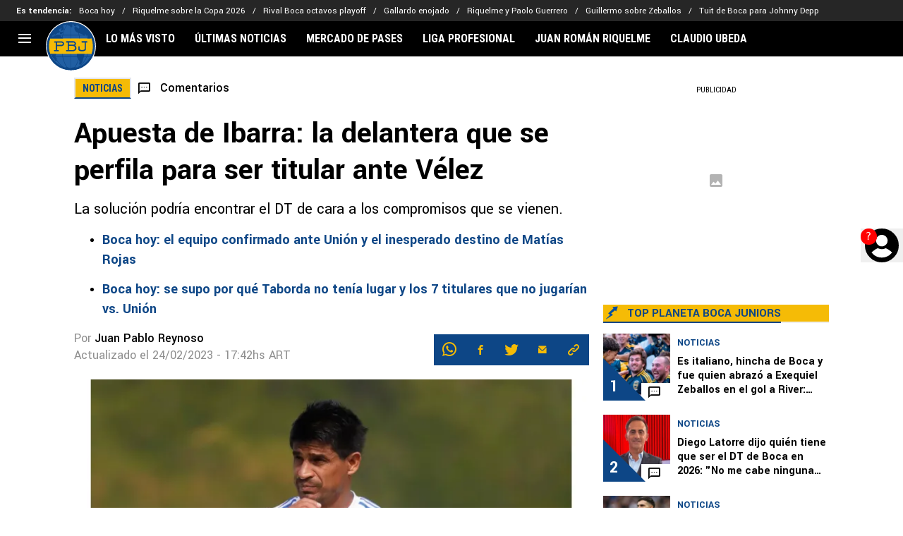

--- FILE ---
content_type: image/svg+xml
request_url: https://statics.planetabj.com/img/logoPbj.svg
body_size: 8077
content:
<svg width="71" height="71" viewBox="0 0 71 71" fill="none" xmlns="http://www.w3.org/2000/svg">
<g clip-path="url(#clip0_7_367)">
<g clip-path="url(#clip1_7_367)">
<path d="M35.5001 69.7079C54.3925 69.7079 69.7079 54.3925 69.7079 35.5001C69.7079 16.6076 54.3925 1.29224 35.5001 1.29224C16.6076 1.29224 1.29224 16.6076 1.29224 35.5001C1.29224 54.3925 16.6076 69.7079 35.5001 69.7079Z" fill="#215FA3"/>
<path d="M22.891 30.4344C22.7407 30.3905 22.5849 30.3683 22.4283 30.3685H15.7269V33.6482H22.4283C22.5413 33.6481 22.6541 33.6367 22.7648 33.614C22.8662 33.5921 22.9653 33.5607 23.0609 33.5204C23.3733 33.3895 23.6376 33.165 23.8173 32.8778C23.997 32.5906 24.0833 32.2548 24.0644 31.9166C24.0456 31.5783 23.9224 31.2542 23.7118 30.9888C23.5013 30.7234 23.2137 30.5297 22.8886 30.4344H22.891ZM22.891 30.4344C22.7407 30.3905 22.5849 30.3683 22.4283 30.3685H15.7269V33.6482H22.4283C22.5413 33.6481 22.6541 33.6367 22.7648 33.614C22.8662 33.5921 22.9653 33.5607 23.0609 33.5204C23.3733 33.3895 23.6376 33.165 23.8173 32.8778C23.997 32.5906 24.0833 32.2548 24.0644 31.9166C24.0456 31.5783 23.9224 31.2542 23.7118 30.9888C23.5013 30.7234 23.2137 30.5297 22.8886 30.4344H22.891ZM22.891 30.4344C22.7407 30.3905 22.5849 30.3683 22.4283 30.3685H15.7269V33.6482H22.4283C22.5413 33.6481 22.6541 33.6367 22.7648 33.614C22.8662 33.5921 22.9653 33.5607 23.0609 33.5204C23.3733 33.3895 23.6376 33.165 23.8173 32.8778C23.997 32.5906 24.0833 32.2548 24.0644 31.9166C24.0456 31.5783 23.9224 31.2542 23.7118 30.9888C23.5013 30.7234 23.2137 30.5297 22.8886 30.4344H22.891ZM39.2853 30.2288H32.5831V33.5101H39.2853C39.7205 33.5101 40.1378 33.3372 40.4454 33.0295C40.7531 32.7218 40.926 32.3045 40.926 31.8694C40.926 31.4343 40.7531 31.017 40.4454 30.7093C40.1378 30.4017 39.7205 30.2288 39.2853 30.2288ZM22.891 30.4344C22.7407 30.3905 22.5849 30.3683 22.4283 30.3685H15.7269V33.6482H22.4283C22.5413 33.6481 22.6541 33.6367 22.7648 33.614C22.8662 33.5921 22.9653 33.5607 23.0609 33.5204C23.3733 33.3895 23.6376 33.165 23.8173 32.8778C23.997 32.5906 24.0833 32.2548 24.0644 31.9166C24.0456 31.5783 23.9224 31.2542 23.7118 30.9888C23.5013 30.7234 23.2137 30.5297 22.8886 30.4344H22.891ZM39.2853 30.2288H32.5831V33.5101H39.2853C39.7205 33.5101 40.1378 33.3372 40.4454 33.0295C40.7531 32.7218 40.926 32.3045 40.926 31.8694C40.926 31.4343 40.7531 31.017 40.4454 30.7093C40.1378 30.4017 39.7205 30.2288 39.2853 30.2288ZM22.891 30.4344C22.7407 30.3905 22.5849 30.3683 22.4283 30.3685H15.7269V33.6482H22.4283C22.5413 33.6481 22.6541 33.6367 22.7648 33.614C22.8662 33.5921 22.9653 33.5607 23.0609 33.5204C23.3733 33.3895 23.6376 33.165 23.8173 32.8778C23.997 32.5906 24.0833 32.2548 24.0644 31.9166C24.0456 31.5783 23.9224 31.2542 23.7118 30.9888C23.5013 30.7234 23.2137 30.5297 22.8886 30.4344H22.891ZM39.2853 30.2288H32.5831V33.5101H39.2853C39.7205 33.5101 40.1378 33.3372 40.4454 33.0295C40.7531 32.7218 40.926 32.3045 40.926 31.8694C40.926 31.4343 40.7531 31.017 40.4454 30.7093C40.1378 30.4017 39.7205 30.2288 39.2853 30.2288ZM40.3703 35.6587C39.8815 35.3092 39.2957 35.1213 38.6948 35.1213H32.5831V40.9377H38.6948C39.3114 40.9369 39.9117 40.7401 40.4091 40.3757C40.9064 40.0112 41.275 39.4981 41.4615 38.9104C41.648 38.3227 41.6428 37.691 41.4467 37.1064C41.2505 36.5219 40.8736 36.0149 40.3703 35.6587ZM40.3703 35.6587C39.8815 35.3092 39.2957 35.1213 38.6948 35.1213H32.5831V40.9377H38.6948C39.3114 40.9369 39.9117 40.7401 40.4091 40.3757C40.9064 40.0112 41.275 39.4981 41.4615 38.9104C41.648 38.3227 41.6428 37.691 41.4467 37.1064C41.2505 36.5219 40.8736 36.0149 40.3703 35.6587ZM39.2853 30.2288H32.5831V33.5101H39.2853C39.7205 33.5101 40.1378 33.3372 40.4454 33.0295C40.7531 32.7218 40.926 32.3045 40.926 31.8694C40.926 31.4343 40.7531 31.017 40.4454 30.7093C40.1378 30.4017 39.7205 30.2288 39.2853 30.2288ZM22.891 30.4344C22.7407 30.3905 22.5849 30.3683 22.4283 30.3685H15.7269V33.6482H22.4283C22.5413 33.6481 22.6541 33.6367 22.7648 33.614C22.8662 33.5921 22.9653 33.5607 23.0609 33.5204C23.3733 33.3895 23.6376 33.165 23.8173 32.8778C23.997 32.5906 24.0833 32.2548 24.0644 31.9166C24.0456 31.5783 23.9224 31.2542 23.7118 30.9888C23.5013 30.7234 23.2137 30.5297 22.8886 30.4344H22.891ZM22.891 30.4344C22.7407 30.3905 22.5849 30.3683 22.4283 30.3685H15.7269V33.6482H22.4283C22.5413 33.6481 22.6541 33.6367 22.7648 33.614C22.8662 33.5921 22.9653 33.5607 23.0609 33.5204C23.3733 33.3895 23.6376 33.165 23.8173 32.8778C23.997 32.5906 24.0833 32.2548 24.0644 31.9166C24.0456 31.5783 23.9224 31.2542 23.7118 30.9888C23.5013 30.7234 23.2137 30.5297 22.8886 30.4344H22.891ZM39.2853 30.2288H32.5831V33.5101H39.2853C39.7205 33.5101 40.1378 33.3372 40.4454 33.0295C40.7531 32.7218 40.926 32.3045 40.926 31.8694C40.926 31.4343 40.7531 31.017 40.4454 30.7093C40.1378 30.4017 39.7205 30.2288 39.2853 30.2288ZM40.3703 35.6587C39.8815 35.3092 39.2957 35.1213 38.6948 35.1213H32.5831V40.9377H38.6948C39.3114 40.9369 39.9117 40.7401 40.4091 40.3757C40.9064 40.0112 41.275 39.4981 41.4615 38.9104C41.648 38.3227 41.6428 37.691 41.4467 37.1064C41.2505 36.5219 40.8736 36.0149 40.3703 35.6587ZM40.3703 35.6587C39.8815 35.3092 39.2957 35.1213 38.6948 35.1213H32.5831V40.9377H38.6948C39.3114 40.9369 39.9117 40.7401 40.4091 40.3757C40.9064 40.0112 41.275 39.4981 41.4615 38.9104C41.648 38.3227 41.6428 37.691 41.4467 37.1064C41.2505 36.5219 40.8736 36.0149 40.3703 35.6587ZM39.2853 30.2288H32.5831V33.5101H39.2853C39.7205 33.5101 40.1378 33.3372 40.4454 33.0295C40.7531 32.7218 40.926 32.3045 40.926 31.8694C40.926 31.4343 40.7531 31.017 40.4454 30.7093C40.1378 30.4017 39.7205 30.2288 39.2853 30.2288ZM22.891 30.4344C22.7407 30.3905 22.5849 30.3683 22.4283 30.3685H15.7269V33.6482H22.4283C22.5413 33.6481 22.6541 33.6367 22.7648 33.614C22.8662 33.5921 22.9653 33.5607 23.0609 33.5204C23.3733 33.3895 23.6376 33.165 23.8173 32.8778C23.997 32.5906 24.0833 32.2548 24.0644 31.9166C24.0456 31.5783 23.9224 31.2542 23.7118 30.9888C23.5013 30.7234 23.2137 30.5297 22.8886 30.4344H22.891ZM22.891 30.4344C22.7407 30.3905 22.5849 30.3683 22.4283 30.3685H15.7269V33.6482H22.4283C22.5413 33.6481 22.6541 33.6367 22.7648 33.614C22.8662 33.5921 22.9653 33.5607 23.0609 33.5204C23.3733 33.3895 23.6376 33.165 23.8173 32.8778C23.997 32.5906 24.0833 32.2548 24.0644 31.9166C24.0456 31.5783 23.9224 31.2542 23.7118 30.9888C23.5013 30.7234 23.2137 30.5297 22.8886 30.4344H22.891ZM39.2853 30.2288H32.5831V33.5101H39.2853C39.7205 33.5101 40.1378 33.3372 40.4454 33.0295C40.7531 32.7218 40.926 32.3045 40.926 31.8694C40.926 31.4343 40.7531 31.017 40.4454 30.7093C40.1378 30.4017 39.7205 30.2288 39.2853 30.2288ZM40.3703 35.6587C39.8815 35.3092 39.2957 35.1213 38.6948 35.1213H32.5831V40.9377H38.6948C39.3114 40.9369 39.9117 40.7401 40.4091 40.3757C40.9064 40.0112 41.275 39.4981 41.4615 38.9104C41.648 38.3227 41.6428 37.691 41.4467 37.1064C41.2505 36.5219 40.8736 36.0149 40.3703 35.6587ZM40.3703 35.6587C39.8815 35.3092 39.2957 35.1213 38.6948 35.1213H32.5831V40.9377H38.6948C39.3114 40.9369 39.9117 40.7401 40.4091 40.3757C40.9064 40.0112 41.275 39.4981 41.4615 38.9104C41.648 38.3227 41.6428 37.691 41.4467 37.1064C41.2505 36.5219 40.8736 36.0149 40.3703 35.6587ZM39.2853 33.5101C39.7205 33.5101 40.1378 33.3372 40.4454 33.0295C40.7531 32.7218 40.926 32.3045 40.926 31.8694C40.926 31.4343 40.7531 31.017 40.4454 30.7093C40.1378 30.4017 39.7205 30.2288 39.2853 30.2288H32.5831V33.5101H39.2853ZM22.891 30.4344C22.7407 30.3905 22.5849 30.3683 22.4283 30.3685H15.7269V33.6482H22.4283C22.5413 33.6481 22.6541 33.6367 22.7648 33.614C22.8662 33.5921 22.9653 33.5607 23.0609 33.5204C23.3733 33.3895 23.6376 33.165 23.8173 32.8778C23.997 32.5906 24.0833 32.2548 24.0644 31.9166C24.0456 31.5783 23.9224 31.2542 23.7118 30.9888C23.5013 30.7234 23.2137 30.5297 22.8886 30.4344H22.891ZM66.8299 34.9546C66.7727 31.4178 66.1132 27.9166 64.8797 24.6013H6.12047C4.88615 27.9164 4.22584 31.4177 4.16791 34.9546C4.16394 35.1356 4.16235 35.3166 4.16235 35.4991C4.16235 35.5523 4.16235 35.6055 4.16235 35.6579C4.17691 39.3255 4.83982 42.9617 6.12047 46.3985H64.8797C66.1596 42.9619 66.8215 39.3259 66.8346 35.6587C66.8346 35.6055 66.8346 35.5523 66.8346 35.4999C66.8354 35.3166 66.8346 35.1356 66.8299 34.9546ZM17.4842 42.5505H12.3575C12.1437 42.5505 11.9385 42.4656 11.7873 42.3143C11.6361 42.1631 11.5511 41.958 11.5511 41.7441C11.5511 41.5302 11.6361 41.3251 11.7873 41.1739C11.9385 41.0227 12.1437 40.9377 12.3575 40.9377H14.114V35.7618C14.141 35.7277 14.1688 35.6928 14.1934 35.6587H14.114V30.3685H12.6004C12.3865 30.3685 12.1814 30.2835 12.0302 30.1323C11.879 29.9811 11.794 29.776 11.794 29.5621C11.794 29.3482 11.879 29.1431 12.0302 28.9919C12.1814 28.8406 12.3865 28.7557 12.6004 28.7557H22.4283C22.6215 28.755 22.8144 28.7723 23.0045 28.8072C23.3848 28.8747 23.7497 29.0105 24.0816 29.2081C24.5904 29.5098 25.0074 29.9445 25.2877 30.4655C25.5679 30.9865 25.7009 31.574 25.6722 32.1648C25.6436 32.7557 25.4544 33.3276 25.1251 33.819C24.7957 34.3104 24.3386 34.7028 23.803 34.9538C23.3731 35.1568 22.9036 35.262 22.4283 35.2618H15.7269V40.9385H17.4842C17.6981 40.9385 17.9032 41.0235 18.0544 41.1747C18.2056 41.3259 18.2906 41.531 18.2906 41.7449C18.2906 41.9588 18.2056 42.1639 18.0544 42.3151C17.9032 42.4664 17.6981 42.5513 17.4842 42.5513V42.5505ZM38.6908 42.5505H29.4567C29.2428 42.5505 29.0377 42.4656 28.8865 42.3143C28.7352 42.1631 28.6503 41.958 28.6503 41.7441C28.6503 41.5302 28.7352 41.3251 28.8865 41.1739C29.0377 41.0227 29.2428 40.9377 29.4567 40.9377H30.9703V30.2288H29.4567C29.243 30.2288 29.0381 30.1439 28.887 29.9928C28.7359 29.8418 28.6511 29.6368 28.6511 29.4232C28.6511 29.2095 28.7359 29.0046 28.887 28.8535C29.0381 28.7024 29.243 28.6176 29.4567 28.6176H39.2853C39.9542 28.6198 40.6061 28.828 41.1524 29.2139C41.6986 29.5999 42.1127 30.1448 42.3383 30.7745C42.5638 31.4041 42.5898 32.088 42.4128 32.733C42.2358 33.378 41.8644 33.9528 41.349 34.3792C41.5846 34.5488 41.8026 34.7416 41.9999 34.9546C42.2013 35.1714 42.3813 35.4071 42.5372 35.6587C43.0497 36.4884 43.2795 37.4618 43.1922 38.4332C43.1049 39.4045 42.7052 40.3214 42.053 41.0464C41.6305 41.5192 41.113 41.8975 40.5343 42.1566C39.9557 42.4158 39.3289 42.55 38.6948 42.5505H38.6908ZM56.4305 40.6916C56.339 40.8922 56.2163 41.0771 56.067 41.2393C55.7938 41.5312 55.4651 41.7656 55.1002 41.9291C54.2232 42.3442 52.9794 42.5529 51.384 42.5529C50.3183 42.5529 49.4106 42.4601 48.6608 42.2743C48.4288 42.2169 48.2006 42.1453 47.9774 42.06C47.4361 41.8529 47.0098 41.5838 46.7027 41.2417C46.2153 40.7059 46.1756 40.1741 46.1812 39.9717V36.5048C46.1812 36.2909 46.2662 36.0858 46.4174 35.9345C46.5686 35.7833 46.7737 35.6983 46.9876 35.6983C47.2015 35.6983 47.4066 35.7833 47.5578 35.9345C47.7091 36.0858 47.794 36.2909 47.794 36.5048V39.9971C47.8123 40.0765 47.8996 40.2027 48.1012 40.3329C48.3136 40.4659 48.5437 40.5685 48.7846 40.6377C49.3402 40.8059 50.1657 40.9393 51.384 40.9393C54.1565 40.9393 54.9177 40.2527 54.9756 39.9971V30.2344H51.384C51.1704 30.2344 50.9655 30.1495 50.8144 29.9984C50.6633 29.8473 50.5784 29.6424 50.5784 29.4287C50.5784 29.2151 50.6633 29.0102 50.8144 28.8591C50.9655 28.708 51.1704 28.6231 51.384 28.6231H58.083C58.2967 28.6231 58.5016 28.708 58.6527 28.8591C58.8038 29.0102 58.8887 29.2151 58.8887 29.4287C58.8887 29.6424 58.8038 29.8473 58.6527 29.9984C58.5016 30.1495 58.2967 30.2344 58.083 30.2344H56.5869V39.9725C56.5875 40.2195 56.5333 40.4635 56.4281 40.6869L56.4305 40.6916ZM40.3703 35.6587C39.8815 35.3092 39.2957 35.1213 38.6948 35.1213H32.5831V40.9377H38.6948C39.3114 40.9369 39.9117 40.7401 40.4091 40.3757C40.9064 40.0112 41.275 39.4981 41.4615 38.9104C41.648 38.3227 41.6428 37.691 41.4467 37.1064C41.2505 36.5219 40.8736 36.0149 40.3703 35.6587ZM39.2853 33.5101C39.7205 33.5101 40.1378 33.3372 40.4454 33.0295C40.7531 32.7218 40.926 32.3045 40.926 31.8694C40.926 31.4343 40.7531 31.017 40.4454 30.7093C40.1378 30.4017 39.7205 30.2288 39.2853 30.2288H32.5831V33.5101H39.2853ZM22.4283 33.6482C22.5413 33.6481 22.6541 33.6367 22.7648 33.614C22.8662 33.5921 22.9653 33.5607 23.0609 33.5204C23.4109 33.3744 23.6995 33.1116 23.8775 32.7767C24.0555 32.4419 24.1118 32.0556 24.0369 31.6838C23.962 31.3121 23.7605 30.9778 23.4668 30.7379C23.173 30.4981 22.8051 30.3675 22.4259 30.3685H15.7269V33.6482H22.4283ZM22.891 30.4344C22.7407 30.3905 22.5849 30.3683 22.4283 30.3685H15.7269V33.6482H22.4283C22.5413 33.6481 22.6541 33.6367 22.7648 33.614C22.8662 33.5921 22.9653 33.5607 23.0609 33.5204C23.3733 33.3895 23.6376 33.165 23.8173 32.8778C23.997 32.5906 24.0833 32.2548 24.0644 31.9166C24.0456 31.5783 23.9224 31.2542 23.7118 30.9888C23.5013 30.7234 23.2137 30.5297 22.8886 30.4344H22.891ZM39.2853 30.2288H32.5831V33.5101H39.2853C39.7205 33.5101 40.1378 33.3372 40.4454 33.0295C40.7531 32.7218 40.926 32.3045 40.926 31.8694C40.926 31.4343 40.7531 31.017 40.4454 30.7093C40.1378 30.4017 39.7205 30.2288 39.2853 30.2288ZM40.3703 35.6587C39.8815 35.3092 39.2957 35.1213 38.6948 35.1213H32.5831V40.9377H38.6948C39.3114 40.9369 39.9117 40.7401 40.4091 40.3757C40.9064 40.0112 41.275 39.4981 41.4615 38.9104C41.648 38.3227 41.6428 37.691 41.4467 37.1064C41.2505 36.5219 40.8736 36.0149 40.3703 35.6587ZM40.3703 35.6587C39.8815 35.3092 39.2957 35.1213 38.6948 35.1213H32.5831V40.9377H38.6948C39.3114 40.9369 39.9117 40.7401 40.4091 40.3757C40.9064 40.0112 41.275 39.4981 41.4615 38.9104C41.648 38.3227 41.6428 37.691 41.4467 37.1064C41.2505 36.5219 40.8736 36.0149 40.3703 35.6587ZM39.2853 30.2288H32.5831V33.5101H39.2853C39.7205 33.5101 40.1378 33.3372 40.4454 33.0295C40.7531 32.7218 40.926 32.3045 40.926 31.8694C40.926 31.4343 40.7531 31.017 40.4454 30.7093C40.1378 30.4017 39.7205 30.2288 39.2853 30.2288ZM22.891 30.4344C22.7407 30.3905 22.5849 30.3683 22.4283 30.3685H15.7269V33.6482H22.4283C22.5413 33.6481 22.6541 33.6367 22.7648 33.614C22.8662 33.5921 22.9653 33.5607 23.0609 33.5204C23.3733 33.3895 23.6376 33.165 23.8173 32.8778C23.997 32.5906 24.0833 32.2548 24.0644 31.9166C24.0456 31.5783 23.9224 31.2542 23.7118 30.9888C23.5013 30.7234 23.2137 30.5297 22.8886 30.4344H22.891ZM22.891 30.4344C22.7407 30.3905 22.5849 30.3683 22.4283 30.3685H15.7269V33.6482H22.4283C22.5413 33.6481 22.6541 33.6367 22.7648 33.614C22.8662 33.5921 22.9653 33.5607 23.0609 33.5204C23.3733 33.3895 23.6376 33.165 23.8173 32.8778C23.997 32.5906 24.0833 32.2548 24.0644 31.9166C24.0456 31.5783 23.9224 31.2542 23.7118 30.9888C23.5013 30.7234 23.2137 30.5297 22.8886 30.4344H22.891ZM39.2853 30.2288H32.5831V33.5101H39.2853C39.7205 33.5101 40.1378 33.3372 40.4454 33.0295C40.7531 32.7218 40.926 32.3045 40.926 31.8694C40.926 31.4343 40.7531 31.017 40.4454 30.7093C40.1378 30.4017 39.7205 30.2288 39.2853 30.2288ZM40.3703 35.6587C39.8815 35.3092 39.2957 35.1213 38.6948 35.1213H32.5831V40.9377H38.6948C39.3114 40.9369 39.9117 40.7401 40.4091 40.3757C40.9064 40.0112 41.275 39.4981 41.4615 38.9104C41.648 38.3227 41.6428 37.691 41.4467 37.1064C41.2505 36.5219 40.8736 36.0149 40.3703 35.6587ZM40.3703 35.6587C39.8815 35.3092 39.2957 35.1213 38.6948 35.1213H32.5831V40.9377H38.6948C39.3114 40.9369 39.9117 40.7401 40.4091 40.3757C40.9064 40.0112 41.275 39.4981 41.4615 38.9104C41.648 38.3227 41.6428 37.691 41.4467 37.1064C41.2505 36.5219 40.8736 36.0149 40.3703 35.6587ZM39.2853 30.2288H32.5831V33.5101H39.2853C39.7205 33.5101 40.1378 33.3372 40.4454 33.0295C40.7531 32.7218 40.926 32.3045 40.926 31.8694C40.926 31.4343 40.7531 31.017 40.4454 30.7093C40.1378 30.4017 39.7205 30.2288 39.2853 30.2288ZM22.891 30.4344C22.7407 30.3905 22.5849 30.3683 22.4283 30.3685H15.7269V33.6482H22.4283C22.5413 33.6481 22.6541 33.6367 22.7648 33.614C22.8662 33.5921 22.9653 33.5607 23.0609 33.5204C23.3733 33.3895 23.6376 33.165 23.8173 32.8778C23.997 32.5906 24.0833 32.2548 24.0644 31.9166C24.0456 31.5783 23.9224 31.2542 23.7118 30.9888C23.5013 30.7234 23.2137 30.5297 22.8886 30.4344H22.891ZM22.891 30.4344C22.7407 30.3905 22.5849 30.3683 22.4283 30.3685H15.7269V33.6482H22.4283C22.5413 33.6481 22.6541 33.6367 22.7648 33.614C22.8662 33.5921 22.9653 33.5607 23.0609 33.5204C23.3733 33.3895 23.6376 33.165 23.8173 32.8778C23.997 32.5906 24.0833 32.2548 24.0644 31.9166C24.0456 31.5783 23.9224 31.2542 23.7118 30.9888C23.5013 30.7234 23.2137 30.5297 22.8886 30.4344H22.891ZM39.2853 30.2288H32.5831V33.5101H39.2853C39.7205 33.5101 40.1378 33.3372 40.4454 33.0295C40.7531 32.7218 40.926 32.3045 40.926 31.8694C40.926 31.4343 40.7531 31.017 40.4454 30.7093C40.1378 30.4017 39.7205 30.2288 39.2853 30.2288ZM39.2853 30.2288H32.5831V33.5101H39.2853C39.7205 33.5101 40.1378 33.3372 40.4454 33.0295C40.7531 32.7218 40.926 32.3045 40.926 31.8694C40.926 31.4343 40.7531 31.017 40.4454 30.7093C40.1378 30.4017 39.7205 30.2288 39.2853 30.2288ZM22.891 30.4344C22.7407 30.3905 22.5849 30.3683 22.4283 30.3685H15.7269V33.6482H22.4283C22.5413 33.6481 22.6541 33.6367 22.7648 33.614C22.8662 33.5921 22.9653 33.5607 23.0609 33.5204C23.3733 33.3895 23.6376 33.165 23.8173 32.8778C23.997 32.5906 24.0833 32.2548 24.0644 31.9166C24.0456 31.5783 23.9224 31.2542 23.7118 30.9888C23.5013 30.7234 23.2137 30.5297 22.8886 30.4344H22.891ZM22.891 30.4344C22.7407 30.3905 22.5849 30.3683 22.4283 30.3685H15.7269V33.6482H22.4283C22.5413 33.6481 22.6541 33.6367 22.7648 33.614C22.8662 33.5921 22.9653 33.5607 23.0609 33.5204C23.3733 33.3895 23.6376 33.165 23.8173 32.8778C23.997 32.5906 24.0833 32.2548 24.0644 31.9166C24.0456 31.5783 23.9224 31.2542 23.7118 30.9888C23.5013 30.7234 23.2137 30.5297 22.8886 30.4344H22.891ZM22.891 30.4344C22.7407 30.3905 22.5849 30.3683 22.4283 30.3685H15.7269V33.6482H22.4283C22.5413 33.6481 22.6541 33.6367 22.7648 33.614C22.8662 33.5921 22.9653 33.5607 23.0609 33.5204C23.3733 33.3895 23.6376 33.165 23.8173 32.8778C23.997 32.5906 24.0833 32.2548 24.0644 31.9166C24.0456 31.5783 23.9224 31.2542 23.7118 30.9888C23.5013 30.7234 23.2137 30.5297 22.8886 30.4344H22.891Z" fill="#F5BB06"/>
<path d="M26.03 65.3726C26.2613 65.499 26.4944 65.6194 26.7293 65.7337C26.8214 65.7099 26.9134 65.6869 27.0055 65.6654C26.678 65.5734 26.3528 65.4757 26.03 65.3726Z" fill="#0D4686"/>
<path d="M59.6903 11.3121C53.2278 4.85116 44.6389 1.29053 35.5008 1.29053C26.3627 1.29053 17.773 4.85116 11.3113 11.3121C4.84964 17.773 1.29297 26.3634 1.29297 35.4999C1.29297 44.6365 4.85122 53.2277 11.3113 59.6878C17.7714 66.1479 26.3635 69.7093 35.5008 69.7093C44.6381 69.7093 53.2278 66.1487 59.6903 59.6878C66.1527 53.2269 69.7078 44.6365 69.7078 35.4999C69.7078 26.3634 66.1504 17.7722 59.6903 11.3121ZM59.2474 20.27C59.3703 20.4167 59.4767 20.5764 59.5648 20.7462C60.0585 21.7058 59.8593 22.7797 59.4974 23.837C59.1497 22.612 58.7489 21.4214 58.2949 20.2652L59.2474 20.27ZM55.3145 18.7405C55.6399 18.6127 56.0066 18.6984 56.3463 18.7881C56.563 18.8437 56.7828 18.9056 57.0011 18.9746C57.0884 19.1699 57.1749 19.3715 57.2591 19.566H54.8343C54.8676 19.2144 54.9494 18.8826 55.3145 18.7405ZM51.7959 18.6056C52.1721 18.8437 52.4666 19.2056 52.7484 19.566H47.3511C47.1463 18.6267 46.9232 17.7158 46.6819 16.8332C47.9313 17.2872 49.193 17.7018 50.4672 18.0769C50.926 18.2135 51.3943 18.3468 51.7959 18.6056ZM44.0174 5.83141C44.5889 5.73696 45.1794 5.89888 45.6961 6.1608C46.4184 6.52274 47.0566 7.10375 47.3431 7.85778C47.6297 8.61182 47.505 9.54523 46.928 10.1008C46.724 10.2961 46.4518 10.4453 46.174 10.4096C45.9827 10.385 45.8144 10.2763 45.6541 10.1715C44.8524 9.63334 44.2095 8.76739 43.3404 8.31576C43.007 7.72285 42.6609 7.16566 42.3038 6.64894C42.8626 6.32987 43.3896 5.93618 44.0166 5.83141H44.0174ZM35.8532 8.63801C36.4628 8.75389 37.1351 8.57134 37.4295 8.03716C38.0153 6.97358 36.7946 5.35359 37.701 4.54479C38.3629 3.95188 39.5019 4.64162 39.6758 5.51471C39.7385 5.83617 39.7226 6.18065 39.8694 6.47353C40.1822 7.09978 41.0426 7.16566 41.7236 6.92913C41.9723 7.2863 42.2159 7.66305 42.4546 8.05939C41.9413 8.03899 41.4395 8.21454 41.0508 8.55044C40.6621 8.88633 40.4157 9.35745 40.3615 9.86828C40.3012 10.3929 40.4981 10.9065 40.6933 11.3978C41.1997 12.6788 41.7426 14.0099 42.7713 14.9306C43.5166 15.5958 44.4587 15.9887 45.3906 16.349C45.5644 16.4173 45.7398 16.4832 45.9144 16.549C46.1843 17.5163 46.4327 18.5217 46.6597 19.5652H35.8532V8.63801ZM31.1266 4.76227C31.2045 4.89374 31.2507 5.04159 31.2615 5.19405C31.2806 5.44407 31.1988 5.7068 31.2949 5.93777C31.4703 6.35765 32.0544 6.35289 32.5085 6.31876C32.9625 6.28463 33.7649 6.29812 33.7832 6.75213C34.1626 7.34504 34.5674 7.96176 35.1492 8.34513V19.566H24.3426C25.8237 12.7693 28.2303 7.4633 31.1266 4.76227ZM14.3433 18.2317C14.7172 18.1714 15.0656 18.0523 15.3514 17.8015C15.7181 17.484 15.9387 16.9753 16.3911 16.803C16.7705 16.657 17.1984 16.7887 17.596 16.7125C18.1032 16.6149 18.4778 16.1958 18.9318 15.9506C19.3859 15.7053 20.105 15.7307 20.2526 16.2244C20.4177 16.7641 19.7391 17.3689 20.0407 17.846C20.1407 18.0047 20.328 18.0912 20.5082 18.1476C22.0496 18.6357 23.6521 17.569 24.1633 16.1339C24.2307 15.9418 24.2966 15.7148 24.1863 15.541C24.0625 15.3481 23.7894 15.3331 23.5616 15.3331C22.4504 15.3283 20.863 15.3759 19.897 14.7774C18.9779 14.2099 18.2151 13.1225 18.4834 11.9994C18.5667 11.6454 18.7683 11.2978 19.0985 11.147C19.3954 11.0104 19.7462 11.0549 20.055 10.9485C20.4225 10.8247 20.6899 10.5088 21.0027 10.2778C21.3154 10.0469 21.7781 9.91035 22.0766 10.1588C22.4631 10.4763 22.2401 11.1184 21.9027 11.4883C21.5654 11.8581 21.1162 12.2137 21.0932 12.7146C21.0527 13.5662 22.2837 13.8964 23.0521 13.5202C23.8204 13.144 24.3601 12.3979 25.1411 12.0542C25.2665 11.9994 25.4054 11.9462 25.4745 11.8304C25.5436 11.7145 25.5245 11.57 25.5047 11.4398C25.2515 9.79684 24.9903 8.12368 24.2553 6.63307C24.2149 6.5537 24.176 6.47432 24.1331 6.39495C24.1188 6.37035 24.1061 6.34495 24.0926 6.31558C24.2164 6.26743 24.3405 6.22007 24.4649 6.1735C26.3779 5.4504 28.3578 4.91865 30.3757 4.58606C27.4977 7.52283 25.1197 12.8519 23.6489 19.5684H18.4897C17.5809 19.3374 16.6547 19.2429 15.7974 19.5684H13.7433C13.9354 19.1159 14.1354 18.6704 14.3433 18.2317ZM23.5029 20.27C23.3145 21.1844 23.1431 22.122 22.9886 23.083C22.1615 22.6067 21.3273 22.0781 20.9606 21.2161C20.8447 20.9447 20.7796 20.6446 20.5907 20.4224C20.5432 20.3667 20.49 20.3162 20.432 20.2716L23.5029 20.27ZM14.5751 20.27C14.3838 20.4002 14.1917 20.5295 13.9901 20.6446C13.7246 20.7976 13.4466 20.9277 13.1591 21.0336C13.2551 20.7764 13.3544 20.5224 13.4544 20.27H14.5751ZM12.7765 18.3182C13.025 18.3008 13.2821 18.2992 13.5377 18.2936C13.3456 18.7117 13.1604 19.135 12.9821 19.5636H9.67229C10.5515 18.8343 11.6371 18.3988 12.7765 18.3182ZM8.81904 20.4549C8.86666 20.3922 8.91508 20.3303 8.96588 20.27H12.7019C12.5702 20.6057 12.4424 20.9463 12.3201 21.2891C11.401 21.5122 10.4303 21.582 9.481 21.6439C9.16907 21.6646 8.7992 21.6582 8.62378 21.4003C8.42853 21.1153 8.61267 20.7312 8.81904 20.4549ZM6.85458 48.1939C6.94665 47.8447 7.13317 47.5963 7.49829 47.5359C8.6095 47.3526 8.84364 49.1043 9.30718 50.3425H7.90864C7.53136 49.6414 7.18 48.9252 6.85458 48.1939ZM8.30074 51.0513H9.65007C9.95247 51.545 10.2684 52.0363 10.701 52.4181C11.0184 52.6999 11.3986 52.9142 11.6875 53.2285C12.282 53.8746 12.3955 54.8239 12.8432 55.5803C13.2909 56.3367 14.4775 56.8288 14.999 56.1224C15.1195 55.9432 15.1932 55.7366 15.2133 55.5216C17.2825 59.0187 19.8772 61.9666 22.8417 64.1684C16.7254 61.4482 11.6329 56.853 8.30074 51.0474V51.0513ZM28.3898 65.3677C27.9255 65.4566 27.4652 65.5582 27.0056 65.6693C26.9135 65.6907 26.8214 65.7137 26.7294 65.7376C26.4944 65.6233 26.2613 65.5029 26.0301 65.3764C21.713 63.0421 18.004 59.164 15.3085 54.2715C15.3355 53.9079 15.3619 53.5455 15.3879 53.1841C15.4077 52.907 15.4268 52.6284 15.3418 52.3618C15.1418 51.7554 14.4791 51.4696 13.9925 51.0474H23.6489C24.9879 57.1638 27.0802 62.1293 29.6161 65.1851C29.2042 65.2201 28.7947 65.2797 28.3898 65.3637V65.3677ZM35.1492 66.4225C34.7424 66.4916 34.327 66.4932 33.9197 66.4273C32.8474 66.2416 31.9354 65.4994 30.8758 65.2629C30.7448 65.2339 30.6123 65.2122 30.4789 65.1978C27.8739 62.3404 25.7166 57.3328 24.345 51.0513H35.1492V66.4225ZM37.7184 65.7336C37.0978 65.8923 36.4763 66.1154 35.8532 66.2765V51.0474H44.346C44.6327 51.9179 45.0476 52.7407 45.5771 53.4888C45.693 53.6524 45.8136 53.8137 45.939 53.973C44.5429 59.0322 42.5959 63.0341 40.3227 65.4098C39.4452 65.416 38.5713 65.5233 37.7184 65.7296V65.7336ZM44.1793 65.6169C43.9984 65.5987 43.8158 65.5828 43.6348 65.5685C42.8252 65.5026 42.0077 65.4359 41.1934 65.4161C43.2975 62.9818 45.108 59.2425 46.4494 54.6215C46.9725 55.285 47.4638 55.9645 47.6876 56.7701C48.14 58.4028 46.4526 60.9578 47.913 61.8134C49.1107 62.5143 50.3736 60.4895 51.0625 59.287C51.98 57.686 52.2975 55.8248 52.7769 54.0429C53.0484 53.0388 53.377 52.0498 53.6802 51.0529H57.2599C54.5342 57.4678 50.1958 62.5555 44.9707 65.3788C44.7072 65.4566 44.4436 65.5375 44.1793 65.6129V65.6169ZM48.1567 64.17C52.3126 61.084 55.7423 56.5296 58.0211 51.0513H62.704C59.369 56.8555 54.2743 61.4484 48.1567 64.166V64.17ZM64.8796 46.3985C64.3765 47.7533 63.7792 49.0711 63.0921 50.3425H58.2996C58.8057 49.0522 59.2421 47.7357 59.6069 46.3985H58.8791C58.5074 47.7367 58.0623 49.0534 57.5456 50.3425H53.8866C53.9143 50.2457 53.9413 50.1481 53.9659 50.052C54.3044 48.8513 54.5745 47.6323 54.7747 46.4009H44.0127C44 46.4803 43.9873 46.5533 43.9754 46.6295C43.7827 47.8659 43.8394 49.1284 44.142 50.3425H35.8532V46.3985H35.1492V50.3425H24.1958C23.9355 49.0726 23.7077 47.7579 23.5124 46.3985H22.8203C23.0129 47.7579 23.2404 49.0726 23.5029 50.3425H13.4949C13.1115 49.1464 14.6061 47.882 14.5759 46.5414C14.5759 46.4938 14.5727 46.4462 14.5664 46.3985H6.12039C4.84172 42.9616 4.1807 39.3257 4.16783 35.6587C4.16783 35.6055 4.16783 35.5523 4.16783 35.4999C4.16783 35.3174 4.16783 35.1364 4.17339 34.9554C4.22945 31.4185 4.88788 27.917 6.12039 24.6013H24.1879C24.1966 24.3124 24.1545 24.0322 23.9942 23.7981C23.8936 23.6623 23.7684 23.5465 23.6251 23.4568C23.7929 22.3641 23.9828 21.3018 24.195 20.27H35.1484V24.6013H35.8524V20.27H46.8058C47.0915 21.6585 47.3376 23.1023 47.5439 24.6013H48.2384C48.0321 23.1076 47.7836 21.6598 47.4963 20.27H53.3254C53.5508 20.5081 53.8151 20.7081 54.1334 20.7137C54.539 20.7208 54.6938 20.5343 54.7597 20.27H57.5456C58.1114 21.6836 58.5914 23.13 58.983 24.6013H63.5382C63.6607 24.2348 63.7208 23.8503 63.716 23.4639C63.712 22.6956 63.5152 21.9455 63.3747 21.1891C63.946 22.2953 64.4496 23.435 64.8828 24.6021C66.1163 27.9174 66.7758 31.4186 66.833 34.9554C66.8377 35.1364 66.8385 35.3174 66.8385 35.4999C66.8385 35.5531 66.8385 35.6063 66.8385 35.6587C66.8241 39.3261 66.1609 42.9621 64.8796 46.3985Z" fill="#0D4686"/>
<path d="M58.8886 29.4234C58.8887 29.5292 58.8679 29.634 58.8275 29.7318C58.787 29.8296 58.7277 29.9184 58.6529 29.9933C58.578 30.0681 58.4892 30.1274 58.3914 30.1679C58.2936 30.2083 58.1888 30.2291 58.083 30.229H56.5868V39.9727C56.5875 40.2197 56.5332 40.4636 56.4281 40.6871C56.3366 40.8877 56.2139 41.0725 56.0645 41.2347C55.7924 41.528 55.4646 41.7642 55.1002 41.9292C54.2231 42.3444 52.9793 42.5531 51.384 42.5531C50.3182 42.5531 49.4105 42.4602 48.6607 42.2745C48.4287 42.2171 48.2005 42.1455 47.9773 42.0602C47.436 41.853 47.0098 41.584 46.7026 41.2419C46.2152 40.7061 46.1756 40.1743 46.1811 39.9719V36.5049C46.1811 36.2911 46.2661 36.086 46.4173 35.9347C46.5685 35.7835 46.7737 35.6985 46.9875 35.6985C47.2014 35.6985 47.4065 35.7835 47.5578 35.9347C47.709 36.086 47.794 36.2911 47.794 36.5049V39.9973C47.8122 40.0767 47.8995 40.2029 48.1011 40.3331C48.3136 40.4661 48.5436 40.5687 48.7845 40.6379C49.3401 40.8061 50.1656 40.9395 51.384 40.9395C54.1564 40.9395 54.9176 40.2529 54.9755 39.9973V30.2345H51.384C51.1703 30.2345 50.9654 30.1497 50.8143 29.9986C50.6632 29.8475 50.5783 29.6426 50.5783 29.4289C50.5783 29.2153 50.6632 29.0103 50.8143 28.8593C50.9654 28.7082 51.1703 28.6233 51.384 28.6233H58.083C58.2957 28.6231 58.4999 28.7071 58.6509 28.8571C58.8019 29.007 58.8873 29.2106 58.8886 29.4234Z" fill="#0D4686"/>
<path d="M42.9959 36.6541C42.8847 36.3048 42.7308 35.9705 42.5379 35.6588C42.382 35.4073 42.202 35.1715 42.0005 34.9548C41.8033 34.7417 41.5853 34.549 41.3497 34.3793C41.865 33.9529 42.2365 33.3781 42.4135 32.7331C42.5905 32.0881 42.5645 31.4043 42.3389 30.7746C42.1134 30.1449 41.6993 29.6 41.1531 29.2141C40.6068 28.8281 39.9549 28.6199 39.286 28.6177H29.4566C29.2429 28.6177 29.038 28.7026 28.8869 28.8536C28.7358 29.0047 28.6509 29.2096 28.6509 29.4233C28.6509 29.637 28.7358 29.8419 28.8869 29.993C29.038 30.1441 29.2429 30.2289 29.4566 30.2289H30.9702V40.9378H29.4566C29.2427 40.9378 29.0376 41.0228 28.8863 41.174C28.7351 41.3253 28.6501 41.5304 28.6501 41.7442C28.6501 41.9581 28.7351 42.1632 28.8863 42.3145C29.0376 42.4657 29.2427 42.5507 29.4566 42.5507H38.6947C39.8939 42.5496 41.0436 42.0725 41.8912 41.2242C42.7388 40.3758 43.2149 39.2257 43.2149 38.0265C43.2142 37.5604 43.1402 37.0973 42.9959 36.6541ZM32.583 30.2289H39.2852C39.7203 30.2289 40.1376 30.4018 40.4453 30.7095C40.753 31.0171 40.9258 31.4344 40.9258 31.8696C40.9258 32.3047 40.753 32.722 40.4453 33.0296C40.1376 33.3373 39.7203 33.5102 39.2852 33.5102H32.583V30.2289ZM38.6947 40.9378H32.583V35.1214H38.6947C39.4654 35.1231 40.2041 35.4301 40.749 35.9751C41.2939 36.5202 41.6006 37.2589 41.6021 38.0296C41.6013 38.8005 41.2947 39.5396 40.7497 40.0848C40.2046 40.63 39.4656 40.9368 38.6947 40.9378Z" fill="#0D4686"/>
<path d="M24.0815 29.209C23.7497 29.0114 23.3847 28.8756 23.0044 28.8082C22.8144 28.7733 22.6214 28.756 22.4282 28.7566H12.6003C12.3864 28.7566 12.1813 28.8416 12.0301 28.9928C11.8789 29.144 11.7939 29.3492 11.7939 29.563C11.7939 29.7769 11.8789 29.982 12.0301 30.1333C12.1813 30.2845 12.3864 30.3694 12.6003 30.3694H14.114V35.6588H14.1933C14.1679 35.6929 14.1401 35.7279 14.114 35.762V40.9379H12.3574C12.1436 40.9379 11.9385 41.0228 11.7872 41.174C11.636 41.3253 11.551 41.5304 11.551 41.7443C11.551 41.9582 11.636 42.1633 11.7872 42.3145C11.9385 42.4657 12.1436 42.5507 12.3574 42.5507H17.4841C17.698 42.5507 17.9031 42.4657 18.0543 42.3145C18.2056 42.1633 18.2905 41.9582 18.2905 41.7443C18.2905 41.5304 18.2056 41.3253 18.0543 41.174C17.9031 41.0228 17.698 40.9379 17.4841 40.9379H15.7268V35.262H22.4282C22.9034 35.2626 23.3729 35.158 23.8029 34.9556C24.3386 34.7045 24.7956 34.3122 25.125 33.8207C25.4543 33.3293 25.6435 32.7575 25.6721 32.1666C25.7008 31.5757 25.5678 30.9882 25.2876 30.4672C25.0073 29.9463 24.5903 29.5115 24.0815 29.2098V29.209ZM23.0584 33.5205C22.9628 33.5609 22.8637 33.5922 22.7623 33.6142C22.6516 33.6368 22.5388 33.6482 22.4258 33.6483H15.7268V30.3687H22.4282C22.8069 30.3686 23.174 30.4996 23.4671 30.7395C23.7602 30.9794 23.9613 31.3133 24.0361 31.6846C24.1109 32.0559 24.0548 32.4417 23.8775 32.7763C23.7001 33.111 23.4124 33.3739 23.0632 33.5205C23.0632 33.5205 23.0584 33.5221 23.0584 33.5205Z" fill="#0D4686"/>
<path d="M14.1941 35.6587C14.1687 35.6928 14.1409 35.7277 14.1147 35.7619V35.6587H14.1941Z" fill="#184181"/>
<path d="M35.5001 1.29053C54.3906 1.29053 69.7095 16.6094 69.7095 35.4999C69.7095 54.3905 54.3906 69.7093 35.5001 69.7093C16.6095 69.7093 1.29066 54.3905 1.29066 35.4999C1.29066 16.6094 16.6095 1.29053 35.5001 1.29053ZM35.5001 -0.00164784C26.7278 0.00982875 18.2725 3.27904 11.7743 9.17185C5.276 15.0646 1.19804 23.161 0.331401 31.8903C-0.535238 40.6196 1.87122 49.3597 7.08399 56.4152C12.2968 63.4706 19.9442 68.3385 28.543 70.0746C37.1417 71.8106 46.0788 70.2911 53.6206 65.8107C61.1624 61.3303 66.7713 54.2085 69.3593 45.8267C71.9473 37.4449 71.33 28.4006 67.627 20.4483C63.924 12.4959 57.3994 6.20228 49.3188 2.78828C44.947 0.938422 40.2471 -0.0104841 35.5001 -0.00164784Z" fill="white"/>
</g>
</g>
<defs>
<clipPath id="clip0_7_367">
<rect width="71" height="71" fill="white"/>
</clipPath>
<clipPath id="clip1_7_367">
<rect width="71" height="71" fill="white"/>
</clipPath>
</defs>
</svg>
